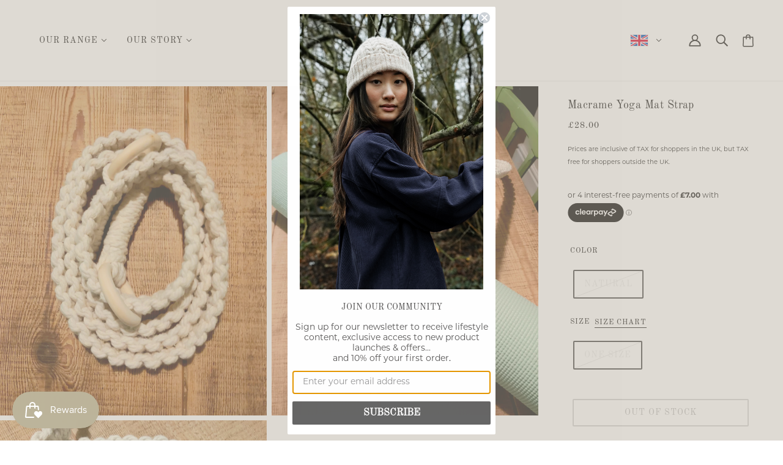

--- FILE ---
content_type: image/svg+xml
request_url: https://www.beaumontorganic.com/cdn/shop/t/33/assets/AF.svg
body_size: -749
content:
<svg xmlns="http://www.w3.org/2000/svg" viewBox="0 0 513 342"><path fill="#DB3E00" d="M0 0h513v342H0z"/><path fill="#479900" d="M331 0h182v342H331z"/><path d="M0 0h181.8v342H0z"/><path fill="#FFF" d="M256 126.7c-19.4 0-35.2 15.8-35.2 35.2v52.8h70.4v-52.8c0-19.5-15.8-35.2-35.2-35.2z"/><path fill="#FFF" d="M256 84.3c-47.7 0-86.4 38.7-86.4 86.4S208.3 257 256 257s86.4-38.7 86.4-86.4-38.7-86.3-86.4-86.3zm0 157.7c-39.4 0-71.4-32-71.4-71.4 0-39.4 32-71.4 71.4-71.4 39.4 0 71.4 32 71.4 71.4 0 39.5-32 71.4-71.4 71.4z"/></svg>

--- FILE ---
content_type: image/svg+xml
request_url: https://www.beaumontorganic.com/cdn/shop/t/33/assets/BB.svg
body_size: -489
content:
<svg xmlns="http://www.w3.org/2000/svg" viewBox="0 0 513 342"><path fill="#ffc726" d="M0 0h513v342H0z"/><g fill="#00267f"><path d="M0 0h171v342H0zM342 0h171v342H342z"/></g><path d="m325.74 101.02-31.97 12.4c-.68 1.35-5.79 7.54-8.18 53.06h-17.05v-60.42L256 78.68l-12.54 27v60.8H226.4c-2.39-45.53-7.8-52.48-8.47-53.84l-31.68-11.63c.15.31 15.4 31.34 15.4 78.01v12.54h41.81v71.07h25.08v-71.07h41.81v-12.54c0-24.13 4.17-44.02 7.68-56.46 3.82-13.57 7.7-21.49 7.74-21.57l-.03.03z"/></svg>

--- FILE ---
content_type: image/svg+xml
request_url: https://www.beaumontorganic.com/cdn/shop/t/33/assets/MC.svg
body_size: -776
content:
<svg xmlns="http://www.w3.org/2000/svg" viewBox="0 85.333 512 341.333"><path fill="#FFF" d="M0 85.333h512v341.333H0z"/><path fill="#c70000" d="M0 85.333h512V256H0z"/></svg>

--- FILE ---
content_type: image/svg+xml
request_url: https://www.beaumontorganic.com/cdn/shop/t/33/assets/NC.svg
body_size: -707
content:
<svg xmlns="http://www.w3.org/2000/svg" viewBox="0 0 640 426.7"><path fill="#009543" d="M0 293h640v133.7H0V293z"/><path fill="#ED4135" d="M0 132h640v161.3H0V132z"/><path fill="#0035AD" d="M0 0h640v133.3H0V0z"/><circle fill="#FAE600" stroke="#000" stroke-width="5.3" cx="240" cy="213.3" r="157.3"/><path d="m307.9 354.5-31.8 12-36.1 4.2-37.8-2.4-35.9-15.5s28.6-29.3 40.7-33.5c8.6-3 22.4-3.7 22.4-3.7V122l-.3-66H246l-.5 67.5v191.7s15.3 1.2 22.1 4.1c11.3 4.9 40.3 35.2 40.3 35.2z"/><path d="m212.727 102.375 42.955-21.418 5.577 11.187-42.955 21.417z"/><ellipse cx="237.8" cy="280.5" rx="16.8" ry="26.5"/><circle cx="237.4" cy="143.4" r="20.9"/><ellipse cx="238.4" cy="211.1" rx="19.9" ry="12.1"/><path d="M213.8 177h47v10h-47zM213.8 234h47v10h-47z"/></svg>

--- FILE ---
content_type: image/svg+xml
request_url: https://www.beaumontorganic.com/cdn/shop/t/33/assets/TZ.svg
body_size: -733
content:
<svg xmlns="http://www.w3.org/2000/svg" viewBox="0 85.333 512 341.333"><path fill="#338AF3" d="M0 85.337h512v341.326H0z"/><path fill="#6DA544" d="M0 426.663V85.337h512"/><path fill="#FFDA44" d="M512 152.222V85.337H411.67L0 359.778v66.885h100.33z"/><path d="M512 85.337v40.125L60.193 426.663H0v-40.125L451.807 85.337z"/></svg>

--- FILE ---
content_type: text/javascript
request_url: https://www.beaumontorganic.com/cdn/shop/t/33/assets/masonry-grid.js?v=111621415959699396581741087885
body_size: -311
content:
class MasonryGrid extends HTMLElement{constructor(){super(),this.masonry=!1}connectedCallback(){theme.utils.libraryLoader("masonry",theme.assets.masonry,()=>{this.loadMasonry(),this.resizeListener()})}loadMasonry(){var s;"small"!==theme.mqs.current_window&&window.Masonry&&(s="."+this.childNodes[0].classList[0],this.masonry=new Masonry(this,{itemSelector:s,percentPosition:!0,horizontalOrder:!0,columnWidth:s,gutter:this.dataset.gap?parseInt(this.dataset.gap):0,transitionDuration:"0.2s",initLayout:!1}),this.masonry.once("layoutComplete",()=>{window.trigger("theme:masonry:layoutComplete"),this.setAttribute("data-masonry-loaded",!0)}),this.masonry.layout())}resizeListener(){window.on("theme:mqs:updated",()=>{"small"===theme.mqs.current_window||this.masonry?"small"===theme.mqs.current_window&&this.masonry&&this.unloadMasonry():this.loadMasonry()})}unloadMasonry(){this.setAttribute("data-masonry-loaded",!1),this.masonry.destroy(),this.masonry=!1}}const masonryGridEl=customElements.get("masonry-grid-root");masonryGridEl||customElements.define("masonry-grid-root",MasonryGrid);